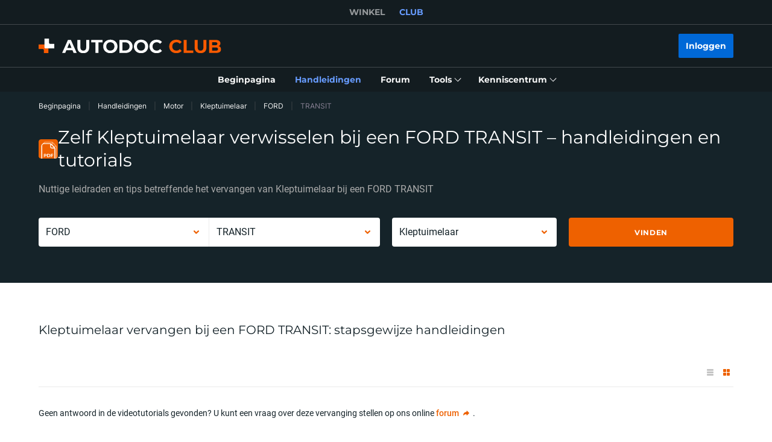

--- FILE ---
content_type: application/javascript; charset=UTF-8
request_url: https://club.autodoc.nl/_nuxt/188.57ecf4e.js
body_size: 1848
content:
(window.webpackJsonp=window.webpackJsonp||[]).push([[188,243,244,245,246,251],{178:function(e,t,n){var r=n(64);r(r.S,"Number",{isInteger:n(2075)})},2048:function(e,t,n){var r=n(64);r(r.S,"Number",{isNaN:function(e){return e!=e}})},2074:function(e,t,n){"use strict";var r=n(140),o=n(424),c=n(120);e.exports=function(e){for(var t=r(this),n=c(t.length),l=arguments.length,d=o(l>1?arguments[1]:void 0,n),f=l>2?arguments[2]:void 0,v=void 0===f?n:o(f,n);v>d;)t[d++]=e;return t}},2075:function(e,t,n){var r=n(91),o=Math.floor;e.exports=function(e){return!r(e)&&isFinite(e)&&o(e)===e}},24:function(e,t,n){"use strict";n(2048),n(20),n(54);t.a={computed:{userGmtOffset:function(){return this.$dayjs().utcOffset()/60}},methods:{toUserTime:function(e){var t=arguments.length>1&&void 0!==arguments[1]?arguments[1]:"DD.MM.YYYY HH:mm";return this.$dayjs(1e3*e).format(t)},toUserTimeInTimestamp:function(e){return+this.$dayjs(1e3*e).format("x")},toServerTime:function(e){var t=arguments.length>1&&void 0!==arguments[1]&&arguments[1],n=new Date(e);if(Number.isNaN(n.getMonth())){var r=e.split(/[- :]/);n=new Date(r[0],r[1]-1,r[2],r[3],r[4],r[5])}return t?this.$dayjs(n).unix():this.$dayjs.parseZone(n).unix()}}}},416:function(e,t,n){"use strict";n(4),n(6),n(5),n(7),n(8);var r=n(3);function o(e,t){var n=Object.keys(e);if(Object.getOwnPropertySymbols){var r=Object.getOwnPropertySymbols(e);t&&(r=r.filter(function(t){return Object.getOwnPropertyDescriptor(e,t).enumerable})),n.push.apply(n,r)}return n}function c(e){for(var t=1;t<arguments.length;t++){var n=null!=arguments[t]?arguments[t]:{};t%2?o(Object(n),!0).forEach(function(t){Object(r.a)(e,t,n[t])}):Object.getOwnPropertyDescriptors?Object.defineProperties(e,Object.getOwnPropertyDescriptors(n)):o(Object(n)).forEach(function(t){Object.defineProperty(e,t,Object.getOwnPropertyDescriptor(n,t))})}return e}t.a={methods:{getElementPosition:function(e){var t=arguments.length>1&&void 0!==arguments[1]?arguments[1]:{},n="undefined"!=typeof window?window.scrollY:0;t=c(c({},{top:0,left:0,width:0,height:0}),t);var r=e.getBoundingClientRect();return{top:Math.floor(r.y)+t.top+n,left:Math.floor(r.x)+t.left,width:Math.floor(r.width)+t.width,height:Math.floor(r.height)+t.height}},getDeviceName:function(){var e=window.innerWidth;return e<993&&e>600?"tablet":e<601?"mobile":"desktop"}}}},425:function(e,t,n){var r=n(64);r(r.P,"Array",{fill:n(2074)}),n(247)("fill")},56:function(e,t,n){"use strict";var r=n(1),o=(n(5),n(6),n(87),n(25),n(17),n(23),n(10),n(9)),c=n(11),l=n(19);t.a=o.default.extend({data:function(){return{wrapperName:"tabContentWrapper",wrapper:null,isTabBlocked:!1,lastActiveElement:null,pendingFocusDirection:null,areAccessibilityEventsRegistered:!1}},methods:{registerAccessibilityEvents:function(){this.areAccessibilityEventsRegistered||(this.$nuxt.$on(l.k,this.tabOnHandler),this.$nuxt.$on(l.j,this.tabOffHandler),this.areAccessibilityEventsRegistered=!0)},unregisterAccessibilityEvents:function(){this.areAccessibilityEventsRegistered&&(this.$nuxt.$off(l.k,this.tabOnHandler),this.$nuxt.$off(l.j,this.tabOffHandler),this.areAccessibilityEventsRegistered=!1)},tabOnHandler:function(){var e=this;return Object(r.a)(regeneratorRuntime.mark(function t(){var n;return regeneratorRuntime.wrap(function(t){for(;;)switch(t.prev=t.next){case 0:if(e.isTabBlocked=!1,e.pendingFocusDirection){t.next=1;break}return t.abrupt("return");case 1:return n=e.pendingFocusDirection,e.pendingFocusDirection=null,t.next=2,e.emulateTrapKeydownListener("forward"===n);case 2:case"end":return t.stop()}},t)}))()},tabOffHandler:function(e){var t,element=e||document.activeElement;null!=element&&null!==(t=element.dataset)&&void 0!==t&&t.pendingTabDirection&&(this.pendingFocusDirection="backward"===element.dataset.pendingTabDirection?"backward":"forward",delete element.dataset.pendingTabDirection),this.lastActiveElement=element,this.isTabBlocked=!0},handleFirstTabPress:function(e){"Tab"===e.key&&(document&&document.activeElement instanceof HTMLElement&&document.activeElement.blur(),this.wrapper.removeEventListener("keydown",this.handleFirstTabPress))},emulateTrapKeydownListener:function(){var e=arguments,t=this;return Object(r.a)(regeneratorRuntime.mark(function n(){var r,o,c,l;return regeneratorRuntime.wrap(function(n){for(;;)switch(n.prev=n.next){case 0:return r=!(e.length>0&&void 0!==e[0])||e[0],n.next=1,t.$nextTick();case 1:o=t.getFocusableElements(),c=o.indexOf(t.lastActiveElement),null==(l=r?o[c+1]||o[0]:o[c-1]||o[o.length-1])||l.focus();case 2:case"end":return n.stop()}},n)}))()},trapKeydownListener:function(e){if("Tab"===e.key){if(this.isTabBlocked)return e.preventDefault(),this.pendingFocusDirection=e.shiftKey?"backward":"forward",void(document&&document.activeElement instanceof HTMLElement&&(this.lastActiveElement=document.activeElement));var t=this.getFocusableElements();if(0!==t.length){var n=t[0],r=t[t.length-1];e.shiftKey&&document.activeElement===n?(e.preventDefault(),r.focus()):e.shiftKey||document.activeElement!==r||(e.preventDefault(),n.focus()),this.lastActiveElement=null}else e.preventDefault()}},activateFocusTrap:function(){var e,t,n,r=arguments.length>0&&void 0!==arguments[0]?arguments[0]:"";r&&(this.wrapperName=r),this.wrapper=(null===(e=this.$refs[this.wrapperName])||void 0===e?void 0:e.$el)||this.$refs[this.wrapperName],this.wrapper&&(null===(t=this.wrapper)||void 0===t||t.addEventListener("keydown",this.trapKeydownListener),null===(n=this.getFocusableElements()[0])||void 0===n||n.focus())},deactivateFocusTrap:function(){var e;null===(e=this.wrapper)||void 0===e||e.removeEventListener("keydown",this.trapKeydownListener),this.wrapper=null},getFocusableElements:function(){var e=this.wrapper||document.body;if(!e)return[];var t=e.querySelectorAll(c.a);return Array.from(t).filter(function(e){return null!==e.offsetParent})},getNextFocusable:function(e){var t=this.getFocusableElements(),n=t.indexOf(e);return t[n+1]||t[0]||null},getPrevFocusable:function(e){var t=this.getFocusableElements(),n=t.indexOf(e);return n>0?t[n-1]:null},getSpendingFocusableElementInUpdatedDom:function(element){if(!element)return null;var e=element.dataset,t=e.spendingItemId,n=e.spendingId;return t||n?document.querySelector('[data-spending-item-id="'.concat(t,'"]'))||document.querySelector('[data-spending-id="'.concat(n,'"]')):element},getSpendingFocusableElement:function(){if(document&&document.activeElement instanceof HTMLElement){var e=function(element){return element&&!element.hasAttribute("tabindex")?element.querySelector("[tabindex]"):element},t=document.activeElement.closest("[data-spending-item-id]"),n=null==t?void 0:t.closest("[data-spending-id]"),r=null==n?void 0:n.dataset.spendingId,o=Array.from(document.querySelectorAll("[data-spending-item-id]"));if(r){var l=Array.from(n.querySelectorAll("[data-spending-item-id]")).filter(function(e){return!!e.dataset.spendingItemId}),d=l.indexOf(t),f=l[d+1]||l[d-1];if(f||(d=o.indexOf(t),f=o[d+1]||o[d-1]),f){var v=f.closest("[data-spending-id]");return v.dataset.spendingId===r?e(f):e(v)}}else{var h=o.indexOf(t),m=o[h+1]||o[h-1];if(m)return e(m)}var w=document.querySelector("main ");if(w){var y=w.querySelector(c.a);if(y)return y}}return null}}})},68:function(e,t,n){var r=n(891),o=n(94);e.exports=function(e,t,n,c){return null==e?[]:(o(t)||(t=null==t?[]:[t]),o(n=c?void 0:n)||(n=null==n?[]:[n]),r(e,t,n))}}}]);